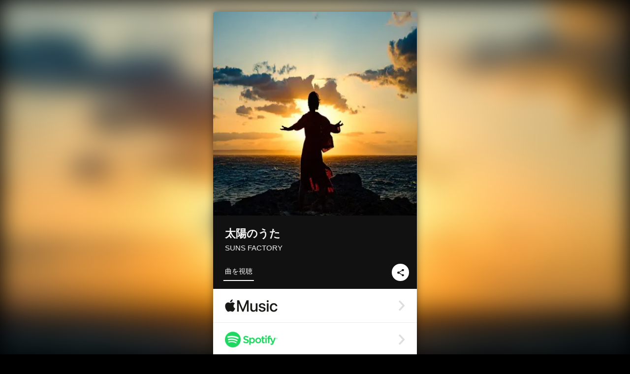

--- FILE ---
content_type: text/html; charset=UTF-8
request_url: https://linkco.re/mdH9ycHr?lang=ja
body_size: 7369
content:
<!doctype html><html lang=ja prefix="og: http://ogp.me/ns#"><head><meta charset=utf-8><meta name=keywords content="SUNS FACTORY,サンズファクトリー,iTunes,Amazon Music,Spotify,ダウンロード"><meta name=description content="音楽配信サービスで SUNS FACTORY（サンズファクトリー）の太陽のうたを聴く。 トラックリスト: 太陽のうた"><meta name=thumbnail content="https://tcj-image-production.s3.ap-northeast-1.amazonaws.com/u141816/r674970/ite674970.jpg?X-Amz-Algorithm=AWS4-HMAC-SHA256&amp;X-Amz-Credential=AKIAJV4VIS2VN3X4CBGA%2F20260203%2Fap-northeast-1%2Fs3%2Faws4_request&amp;X-Amz-Date=20260203T030127Z&amp;X-Amz-Expires=86400&amp;X-Amz-SignedHeaders=host&amp;X-Amz-Signature=04a5670d4502b26ba28088346921c4bf55d8a51990567c6eed115d357cb90abf"><meta name=viewport content="width=device-width"><meta name=format-detection content="telephone=no"><meta property="og:title" content="太陽のうた by SUNS FACTORY"><meta property="og:type" content="music.album"><meta property="og:url" content="https://linkco.re/mdH9ycHr"><meta property="og:image" content="https://www.tunecore.co.jp/s3pna/tcj-image-production/u141816/r674970/itd674970.jpg"><meta property="og:site_name" content="TuneCore Japan"><meta property="og:description" content="シングル • 2020年 • 1曲 • 4分"><meta property="og:locale" content="ja_JP"><meta property="og:locale:alternate" content="en_US"><meta property="music:musician" content="https://linkco.re/mdH9ycHr"><meta property="music:release_date" content="2020-08-16"><meta property="music:song" content="太陽のうた"><meta property="music:song:track" content="1"><meta property="fb:app_id" content="355055424548858"><meta name=twitter:card content="summary_large_image"><meta name=twitter:url content="https://linkco.re/mdH9ycHr"><meta name=twitter:title content="太陽のうた by SUNS FACTORY"><meta name=twitter:image content="https://www.tunecore.co.jp/s3pna/tcj-image-production/u141816/r674970/itd674970.jpg"><meta name=twitter:description content="シングル • 2020年 • 1曲 • 4分"><link rel="shortcut icon" href=/favicon.ico><link href=/static/v291715596/css/googleapi_fonts_Montserrat700.css rel=stylesheet><link href="https://fonts.googleapis.com/css?family=Roboto" rel=stylesheet><title>太陽のうた by SUNS FACTORY | TuneCore Japan</title>
<link rel=stylesheet href=/static/v291715596/css/bootstrap.min.css><link rel=stylesheet href=/static/v291715596/css/font-awesome-min.css><link rel=stylesheet href=/static/v291715596/css/linkcore.css><link rel=stylesheet href=/static/v291715596/css/toastr.css><link rel=canonical href="https://linkco.re/mdH9ycHr?lang=ja"><link rel=amphtml href=https://linkco.re/amp/mdH9ycHr><link rel=alternate hreflang=x-default href=https://linkco.re/mdH9ycHr><link rel=alternate hreflang=ja href="https://linkco.re/mdH9ycHr?lang=ja"><link rel=alternate hreflang=en href="https://linkco.re/mdH9ycHr?lang=en"><script>
    (function(e,t,n,s,o){e[s]=e[s]||[],e[s].push({"gtm.start":(new Date).getTime(),event:"gtm.js"});var a=t.getElementsByTagName(n)[0],i=t.createElement(n),r=s!="dataLayer"?"&l="+s:"";i.async=!0,i.src="https://www.googletagmanager.com/gtm.js?id="+o+r,a.parentNode.insertBefore(i,a)})(window,document,"script","dataLayer","GTM-T66DDXK")
  </script><script src=/static/v291715596/js/jquery-1.11.3.min.js></script><script src=/static/v291715596/js/bootstrap.min.js></script><script src=/static/v291715596/js/jplayer/jquery.jplayer.js></script><script src=/static/v291715596/js/jplayer_artist.js></script><script src=/static/v291715596/js/toastr.min.js></script><script src=/static/v291715596/js/lazysizes.min.js></script><script src=/static/v291715596/clipboard.js/clipboard.min.js></script></head><body><noscript><iframe src="https://www.googletagmanager.com/ns.html?id=GTM-T66DDXK" height=0 width=0 style=display:none;visibility:hidden></iframe></noscript><script async src=//pagead2.googlesyndication.com/pagead/js/adsbygoogle.js></script><script>
  (adsbygoogle=window.adsbygoogle||[]).push({google_ad_client:"ca-pub-8251852406063252",enable_page_level_ads:!0})
</script><div id=container><div class=single-release><section class="single-release-detail single_detail r674970_detail"><div class="release-bg-cover hidden-xs"><picture><source media="(min-width: 300px)" srcset="https://tcj-image-production.s3.ap-northeast-1.amazonaws.com/u141816/r674970/itew674970.webp?X-Amz-Algorithm=AWS4-HMAC-SHA256&amp;X-Amz-Credential=AKIAJV4VIS2VN3X4CBGA%2F20260203%2Fap-northeast-1%2Fs3%2Faws4_request&amp;X-Amz-Date=20260203T030127Z&amp;X-Amz-Expires=86400&amp;X-Amz-SignedHeaders=host&amp;X-Amz-Signature=7da2b55f68a7e2d22df6c0d4672a363ebc9ec38c134b731120044b0112766449 1x, https://tcj-image-production.s3.ap-northeast-1.amazonaws.com/u141816/r674970/itdw674970.webp?X-Amz-Algorithm=AWS4-HMAC-SHA256&amp;X-Amz-Credential=AKIAJV4VIS2VN3X4CBGA%2F20260203%2Fap-northeast-1%2Fs3%2Faws4_request&amp;X-Amz-Date=20260203T030127Z&amp;X-Amz-Expires=86400&amp;X-Amz-SignedHeaders=host&amp;X-Amz-Signature=95a2b7de36e760fdcadeb1a7a040d44ac0c20313ce10b833386c172aed7008ad 2x" type=image/webp><source media="(min-width: 300px)" srcset="https://tcj-image-production.s3.ap-northeast-1.amazonaws.com/u141816/r674970/ite674970.jpg?X-Amz-Algorithm=AWS4-HMAC-SHA256&amp;X-Amz-Credential=AKIAJV4VIS2VN3X4CBGA%2F20260203%2Fap-northeast-1%2Fs3%2Faws4_request&amp;X-Amz-Date=20260203T030127Z&amp;X-Amz-Expires=86400&amp;X-Amz-SignedHeaders=host&amp;X-Amz-Signature=04a5670d4502b26ba28088346921c4bf55d8a51990567c6eed115d357cb90abf 1x, https://tcj-image-production.s3.ap-northeast-1.amazonaws.com/u141816/r674970/itd674970.jpg?X-Amz-Algorithm=AWS4-HMAC-SHA256&amp;X-Amz-Credential=AKIAJV4VIS2VN3X4CBGA%2F20260203%2Fap-northeast-1%2Fs3%2Faws4_request&amp;X-Amz-Date=20260203T030127Z&amp;X-Amz-Expires=86400&amp;X-Amz-SignedHeaders=host&amp;X-Amz-Signature=720a9cb5c729ab471b11abaf89a31c66717854c650f2ff340e045a1f09fba631 2x" type=image/jpeg><img src="https://tcj-image-production.s3.ap-northeast-1.amazonaws.com/u141816/r674970/ite674970.jpg?X-Amz-Algorithm=AWS4-HMAC-SHA256&amp;X-Amz-Credential=AKIAJV4VIS2VN3X4CBGA%2F20260203%2Fap-northeast-1%2Fs3%2Faws4_request&amp;X-Amz-Date=20260203T030127Z&amp;X-Amz-Expires=86400&amp;X-Amz-SignedHeaders=host&amp;X-Amz-Signature=04a5670d4502b26ba28088346921c4bf55d8a51990567c6eed115d357cb90abf" alt=太陽のうたのジャケット写真></picture></div><div class=centering><div class='listening clearfix' id=r674970_detail><div class=cover><div class=artwork><picture><source media="(min-width: 300px)" srcset="https://tcj-image-production.s3.ap-northeast-1.amazonaws.com/u141816/r674970/itew674970.webp?X-Amz-Algorithm=AWS4-HMAC-SHA256&amp;X-Amz-Credential=AKIAJV4VIS2VN3X4CBGA%2F20260203%2Fap-northeast-1%2Fs3%2Faws4_request&amp;X-Amz-Date=20260203T030127Z&amp;X-Amz-Expires=86400&amp;X-Amz-SignedHeaders=host&amp;X-Amz-Signature=7da2b55f68a7e2d22df6c0d4672a363ebc9ec38c134b731120044b0112766449 1x, https://tcj-image-production.s3.ap-northeast-1.amazonaws.com/u141816/r674970/itdw674970.webp?X-Amz-Algorithm=AWS4-HMAC-SHA256&amp;X-Amz-Credential=AKIAJV4VIS2VN3X4CBGA%2F20260203%2Fap-northeast-1%2Fs3%2Faws4_request&amp;X-Amz-Date=20260203T030127Z&amp;X-Amz-Expires=86400&amp;X-Amz-SignedHeaders=host&amp;X-Amz-Signature=95a2b7de36e760fdcadeb1a7a040d44ac0c20313ce10b833386c172aed7008ad 2x" type=image/webp><source media="(min-width: 300px)" srcset="https://tcj-image-production.s3.ap-northeast-1.amazonaws.com/u141816/r674970/ite674970.jpg?X-Amz-Algorithm=AWS4-HMAC-SHA256&amp;X-Amz-Credential=AKIAJV4VIS2VN3X4CBGA%2F20260203%2Fap-northeast-1%2Fs3%2Faws4_request&amp;X-Amz-Date=20260203T030127Z&amp;X-Amz-Expires=86400&amp;X-Amz-SignedHeaders=host&amp;X-Amz-Signature=04a5670d4502b26ba28088346921c4bf55d8a51990567c6eed115d357cb90abf 1x, https://tcj-image-production.s3.ap-northeast-1.amazonaws.com/u141816/r674970/itd674970.jpg?X-Amz-Algorithm=AWS4-HMAC-SHA256&amp;X-Amz-Credential=AKIAJV4VIS2VN3X4CBGA%2F20260203%2Fap-northeast-1%2Fs3%2Faws4_request&amp;X-Amz-Date=20260203T030127Z&amp;X-Amz-Expires=86400&amp;X-Amz-SignedHeaders=host&amp;X-Amz-Signature=720a9cb5c729ab471b11abaf89a31c66717854c650f2ff340e045a1f09fba631 2x" type=image/jpeg><img src="https://tcj-image-production.s3.ap-northeast-1.amazonaws.com/u141816/r674970/ite674970.jpg?X-Amz-Algorithm=AWS4-HMAC-SHA256&amp;X-Amz-Credential=AKIAJV4VIS2VN3X4CBGA%2F20260203%2Fap-northeast-1%2Fs3%2Faws4_request&amp;X-Amz-Date=20260203T030127Z&amp;X-Amz-Expires=86400&amp;X-Amz-SignedHeaders=host&amp;X-Amz-Signature=04a5670d4502b26ba28088346921c4bf55d8a51990567c6eed115d357cb90abf" alt=太陽のうたのジャケット写真 height=400 width=400></picture></div><div class=title><div class=release_title><h1 title=太陽のうた>太陽のうた</h1></div><div class=artist_name><h2 class=name><a href=https://www.tunecore.co.jp/artists/SUNS-FACTORY aria-label='SUNS FACTORY' title='SUNS FACTORY' class=text-link>SUNS FACTORY</a></h2></div></div><div class=tab_wrap><input id=tab_listen type=radio name=tab class=tab_switch checked onclick="setParams('listen')">
<label class=tab_label for=tab_listen>曲を視聴</label><div class=tab_content><div class=release_stores><div class=info><input id=store_more_check type=checkbox><ul class=store_icon><li data-store=2605><a href=https://www.tunecore.co.jp/to/apple_music/674970 id=store_id_2605 title="Apple Musicで聴く" data-store=2605><span class=store><picture><img class="mb5 lazyload" alt="Apple Musicで聴く" width=107 height=40 data-sizes=auto data-src=/static/v291715596/images/stores/apple_music.1x.png data-srcset="/static/v291715596/images/stores/apple_music.1x.png 1x, /static/v291715596/images/stores/apple_music.2x.png 2x, /static/v291715596/images/stores/apple_music.3x.png 3x" alt="Apple Musicで聴く"><noscript><img class=mb5 alt="Apple Musicで聴く" width=107 height=40 src=/static/v291715596/images/stores/apple_music.1x.png srcset="/static/v291715596/images/stores/apple_music.1x.png 1x, /static/v291715596/images/stores/apple_music.2x.png 2x, /static/v291715596/images/stores/apple_music.3x.png 3x" alt="Apple Musicで聴く"></noscript></picture><img src=/static/v291715596/images/arrow_right.svg alt></span></a><li data-store=305><a href=https://www.tunecore.co.jp/to/spotify/674970 id=store_id_305 title=Spotifyで聴く data-store=305><span class=store><picture><img class="mb5 lazyload" alt=Spotifyで聴く width=107 height=40 data-sizes=auto data-src=/static/v291715596/images/stores/spotify.1x.png data-srcset="/static/v291715596/images/stores/spotify.1x.png 1x, /static/v291715596/images/stores/spotify.2x.png 2x, /static/v291715596/images/stores/spotify.3x.png 3x" alt=Spotifyで聴く><noscript><img class=mb5 alt=Spotifyで聴く width=107 height=40 src=/static/v291715596/images/stores/spotify.1x.png srcset="/static/v291715596/images/stores/spotify.1x.png 1x, /static/v291715596/images/stores/spotify.2x.png 2x, /static/v291715596/images/stores/spotify.3x.png 3x" alt=Spotifyで聴く></noscript></picture><img src=/static/v291715596/images/arrow_right.svg alt></span></a><li data-store=3705><a href=https://www.tunecore.co.jp/to/amazon_music_unlimited/674970 id=store_id_3705 title="Amazon Music Unlimitedで聴く" data-store=3705><span class=store><picture><img class="mb5 lazyload" alt="Amazon Music Unlimitedで聴く" width=107 height=40 data-sizes=auto data-src=/static/v291715596/images/stores/amazon_music_unlimited.1x.png data-srcset="/static/v291715596/images/stores/amazon_music_unlimited.1x.png 1x, /static/v291715596/images/stores/amazon_music_unlimited.2x.png 2x, /static/v291715596/images/stores/amazon_music_unlimited.3x.png 3x" alt="Amazon Music Unlimitedで聴く"><noscript><img class=mb5 alt="Amazon Music Unlimitedで聴く" width=107 height=40 src=/static/v291715596/images/stores/amazon_music_unlimited.1x.png srcset="/static/v291715596/images/stores/amazon_music_unlimited.1x.png 1x, /static/v291715596/images/stores/amazon_music_unlimited.2x.png 2x, /static/v291715596/images/stores/amazon_music_unlimited.3x.png 3x" alt="Amazon Music Unlimitedで聴く"></noscript></picture><img src=/static/v291715596/images/arrow_right.svg alt></span></a><li data-store=2701><a href=https://www.tunecore.co.jp/to/awa/674970 id=store_id_2701 title=AWAで聴く data-store=2701><span class=store><picture><img class="mb5 lazyload" alt=AWAで聴く width=107 height=40 data-sizes=auto data-src=/static/v291715596/images/stores/awa.1x.png data-srcset="/static/v291715596/images/stores/awa.1x.png 1x, /static/v291715596/images/stores/awa.2x.png 2x, /static/v291715596/images/stores/awa.3x.png 3x" alt=AWAで聴く><noscript><img class=mb5 alt=AWAで聴く width=107 height=40 src=/static/v291715596/images/stores/awa.1x.png srcset="/static/v291715596/images/stores/awa.1x.png 1x, /static/v291715596/images/stores/awa.2x.png 2x, /static/v291715596/images/stores/awa.3x.png 3x" alt=AWAで聴く></noscript></picture><img src=/static/v291715596/images/arrow_right.svg alt></span></a><li data-store=105><a href=https://www.tunecore.co.jp/to/itunes/674970 id=store_id_105 title=iTunesで購入する data-store=105><span class=store><picture><img class="mb5 lazyload" alt=iTunesで購入する width=107 height=40 data-sizes=auto data-src=/static/v291715596/images/stores/itunes.1x.png data-srcset="/static/v291715596/images/stores/itunes.1x.png 1x, /static/v291715596/images/stores/itunes.2x.png 2x, /static/v291715596/images/stores/itunes.3x.png 3x" alt=iTunesで購入する><noscript><img class=mb5 alt=iTunesで購入する width=107 height=40 src=/static/v291715596/images/stores/itunes.1x.png srcset="/static/v291715596/images/stores/itunes.1x.png 1x, /static/v291715596/images/stores/itunes.2x.png 2x, /static/v291715596/images/stores/itunes.3x.png 3x" alt=iTunesで購入する></noscript></picture><img src=/static/v291715596/images/arrow_right.svg alt></span></a><li data-store=3605><a href=https://www.tunecore.co.jp/to/amazon_music/674970 id=store_id_3605 title="Amazon Musicで購入する" data-store=3605><span class=store><picture><img class="mb5 lazyload" alt="Amazon Musicで購入する" width=107 height=40 data-sizes=auto data-src=/static/v291715596/images/stores/amazon_music.1x.png data-srcset="/static/v291715596/images/stores/amazon_music.1x.png 1x, /static/v291715596/images/stores/amazon_music.2x.png 2x, /static/v291715596/images/stores/amazon_music.3x.png 3x" alt="Amazon Musicで購入する"><noscript><img class=mb5 alt="Amazon Musicで購入する" width=107 height=40 src=/static/v291715596/images/stores/amazon_music.1x.png srcset="/static/v291715596/images/stores/amazon_music.1x.png 1x, /static/v291715596/images/stores/amazon_music.2x.png 2x, /static/v291715596/images/stores/amazon_music.3x.png 3x" alt="Amazon Musicで購入する"></noscript></picture><img src=/static/v291715596/images/arrow_right.svg alt></span></a><li data-store=401><a href=https://www.tunecore.co.jp/to/recochoku401/674970 id=store_id_401 title=recochokuで購入する data-store=401><span class=store><picture><img class="mb5 lazyload" alt=recochokuで購入する width=107 height=40 data-sizes=auto data-src=/static/v291715596/images/stores/recochoku_recochoku.1x.png data-srcset="/static/v291715596/images/stores/recochoku_recochoku.1x.png 1x, /static/v291715596/images/stores/recochoku_recochoku.2x.png 2x, /static/v291715596/images/stores/recochoku_recochoku.3x.png 3x" alt=recochokuで購入する><noscript><img class=mb5 alt=recochokuで購入する width=107 height=40 src=/static/v291715596/images/stores/recochoku_recochoku.1x.png srcset="/static/v291715596/images/stores/recochoku_recochoku.1x.png 1x, /static/v291715596/images/stores/recochoku_recochoku.2x.png 2x, /static/v291715596/images/stores/recochoku_recochoku.3x.png 3x" alt=recochokuで購入する></noscript></picture><img src=/static/v291715596/images/arrow_right.svg alt></span></a><li data-store=3005><a href=https://www.tunecore.co.jp/to/amazon_prime_music/674970 id=store_id_3005 title="Prime Musicで聴く" data-store=3005><span class=store><picture><img class="mb5 lazyload" alt="Prime Musicで聴く" width=107 height=40 data-sizes=auto data-src=/static/v291715596/images/stores/amazon_prime_music.1x.png data-srcset="/static/v291715596/images/stores/amazon_prime_music.1x.png 1x, /static/v291715596/images/stores/amazon_prime_music.2x.png 2x, /static/v291715596/images/stores/amazon_prime_music.3x.png 3x" alt="Prime Musicで聴く"><noscript><img class=mb5 alt="Prime Musicで聴く" width=107 height=40 src=/static/v291715596/images/stores/amazon_prime_music.1x.png srcset="/static/v291715596/images/stores/amazon_prime_music.1x.png 1x, /static/v291715596/images/stores/amazon_prime_music.2x.png 2x, /static/v291715596/images/stores/amazon_prime_music.3x.png 3x" alt="Prime Musicで聴く"></noscript></picture><img src=/static/v291715596/images/arrow_right.svg alt></span></a><li data-store=4705><a href=https://www.tunecore.co.jp/to/amazon_music_free/674970 id=store_id_4705 title="Amazon Music Freeで聴く" data-store=4705><span class=store><picture><img class="mb5 lazyload" alt="Amazon Music Freeで聴く" width=107 height=40 data-sizes=auto data-src=/static/v291715596/images/stores/amazon_music_free.1x.png data-srcset="/static/v291715596/images/stores/amazon_music_free.1x.png 1x, /static/v291715596/images/stores/amazon_music_free.2x.png 2x, /static/v291715596/images/stores/amazon_music_free.3x.png 3x" alt="Amazon Music Freeで聴く"><noscript><img class=mb5 alt="Amazon Music Freeで聴く" width=107 height=40 src=/static/v291715596/images/stores/amazon_music_free.1x.png srcset="/static/v291715596/images/stores/amazon_music_free.1x.png 1x, /static/v291715596/images/stores/amazon_music_free.2x.png 2x, /static/v291715596/images/stores/amazon_music_free.3x.png 3x" alt="Amazon Music Freeで聴く"></noscript></picture><img src=/static/v291715596/images/arrow_right.svg alt></span></a><li data-store=402><a href=https://www.tunecore.co.jp/to/recochoku402/674970 id=store_id_402 title="dミュージック powered by レコチョクで購入する" data-store=402><span class=store><picture><img class="mb5 lazyload" alt="dミュージック powered by レコチョクで購入する" width=107 height=40 data-sizes=auto data-src=/static/v291715596/images/stores/recochoku_dmusic.1x.png data-srcset="/static/v291715596/images/stores/recochoku_dmusic.1x.png 1x, /static/v291715596/images/stores/recochoku_dmusic.2x.png 2x, /static/v291715596/images/stores/recochoku_dmusic.3x.png 3x" alt="dミュージック powered by レコチョクで購入する"><noscript><img class=mb5 alt="dミュージック powered by レコチョクで購入する" width=107 height=40 src=/static/v291715596/images/stores/recochoku_dmusic.1x.png srcset="/static/v291715596/images/stores/recochoku_dmusic.1x.png 1x, /static/v291715596/images/stores/recochoku_dmusic.2x.png 2x, /static/v291715596/images/stores/recochoku_dmusic.3x.png 3x" alt="dミュージック powered by レコチョクで購入する"></noscript></picture><img src=/static/v291715596/images/arrow_right.svg alt></span></a><li data-store=403 class=toggle_store_icon><a href=https://www.tunecore.co.jp/to/recochoku403/674970 id=store_id_403 title="Music Store powered by レコチョクで購入する" data-store=403><span class=store><picture><img class="mb5 lazyload" alt="Music Store powered by レコチョクで購入する" width=107 height=40 data-sizes=auto data-src=/static/v291715596/images/stores/recochoku_lismo_store.1x.png data-srcset="/static/v291715596/images/stores/recochoku_lismo_store.1x.png 1x, /static/v291715596/images/stores/recochoku_lismo_store.2x.png 2x, /static/v291715596/images/stores/recochoku_lismo_store.3x.png 3x" alt="Music Store powered by レコチョクで購入する"><noscript><img class=mb5 alt="Music Store powered by レコチョクで購入する" width=107 height=40 src=/static/v291715596/images/stores/recochoku_lismo_store.1x.png srcset="/static/v291715596/images/stores/recochoku_lismo_store.1x.png 1x, /static/v291715596/images/stores/recochoku_lismo_store.2x.png 2x, /static/v291715596/images/stores/recochoku_lismo_store.3x.png 3x" alt="Music Store powered by レコチョクで購入する"></noscript></picture><img src=/static/v291715596/images/arrow_right.svg alt></span></a><li data-store=1801 class=toggle_store_icon><a href="https://music-book.jp/Search?Keyword=SUNS%20FACTORY%20%E5%A4%AA%E9%99%BD%E3%81%AE%E3%81%86%E3%81%9F" id=store_id_1801 title="music.jp STOREで購入する" data-store=1801><span class=store><picture><img class="mb5 lazyload" alt="music.jp STOREで購入する" width=107 height=40 data-sizes=auto data-src=/static/v291715596/images/stores/musicjp_store.1x.png data-srcset="/static/v291715596/images/stores/musicjp_store.1x.png 1x, /static/v291715596/images/stores/musicjp_store.2x.png 2x, /static/v291715596/images/stores/musicjp_store.3x.png 3x" alt="music.jp STOREで購入する"><noscript><img class=mb5 alt="music.jp STOREで購入する" width=107 height=40 src=/static/v291715596/images/stores/musicjp_store.1x.png srcset="/static/v291715596/images/stores/musicjp_store.1x.png 1x, /static/v291715596/images/stores/musicjp_store.2x.png 2x, /static/v291715596/images/stores/musicjp_store.3x.png 3x" alt="music.jp STOREで購入する"></noscript></picture><img src=/static/v291715596/images/arrow_right.svg alt></span></a><li data-store=2401 class=toggle_store_icon><a href=https://pc.dwango.jp/searches/artist/SUNS%20FACTORY%20%E5%A4%AA%E9%99%BD%E3%81%AE%E3%81%86%E3%81%9F id=store_id_2401 title=ドワンゴジェイピーで購入する data-store=2401><span class=store><picture><img class="mb5 lazyload" alt=ドワンゴジェイピーで購入する width=107 height=40 data-sizes=auto data-src=/static/v291715596/images/stores/dwango.1x.png data-srcset="/static/v291715596/images/stores/dwango.1x.png 1x, /static/v291715596/images/stores/dwango.2x.png 2x, /static/v291715596/images/stores/dwango.3x.png 3x" alt=ドワンゴジェイピーで購入する><noscript><img class=mb5 alt=ドワンゴジェイピーで購入する width=107 height=40 src=/static/v291715596/images/stores/dwango.1x.png srcset="/static/v291715596/images/stores/dwango.1x.png 1x, /static/v291715596/images/stores/dwango.2x.png 2x, /static/v291715596/images/stores/dwango.3x.png 3x" alt=ドワンゴジェイピーで購入する></noscript></picture><img src=/static/v291715596/images/arrow_right.svg alt></span></a><li data-store=2402 class=toggle_store_icon><a href=https://pc.animelo.jp/search/artist/SUNS%20FACTORY%20%E5%A4%AA%E9%99%BD%E3%81%AE%E3%81%86%E3%81%9F id=store_id_2402 title="animelo mixで購入する" data-store=2402><span class=store><picture><img class="mb5 lazyload" alt="animelo mixで購入する" width=107 height=40 data-sizes=auto data-src=/static/v291715596/images/stores/animelo_mix.1x.png data-srcset="/static/v291715596/images/stores/animelo_mix.1x.png 1x, /static/v291715596/images/stores/animelo_mix.2x.png 2x, /static/v291715596/images/stores/animelo_mix.3x.png 3x" alt="animelo mixで購入する"><noscript><img class=mb5 alt="animelo mixで購入する" width=107 height=40 src=/static/v291715596/images/stores/animelo_mix.1x.png srcset="/static/v291715596/images/stores/animelo_mix.1x.png 1x, /static/v291715596/images/stores/animelo_mix.2x.png 2x, /static/v291715596/images/stores/animelo_mix.3x.png 3x" alt="animelo mixで購入する"></noscript></picture><img src=/static/v291715596/images/arrow_right.svg alt></span></a><li data-store=2403 class=toggle_store_icon><a href=https://pc.dwango.jp/searches/artist/SUNS%20FACTORY%20%E5%A4%AA%E9%99%BD%E3%81%AE%E3%81%86%E3%81%9F id=store_id_2403 title="K-POP Lifeで購入する" data-store=2403><span class=store><picture><img class="mb5 lazyload" alt="K-POP Lifeで購入する" width=107 height=40 data-sizes=auto data-src=/static/v291715596/images/stores/kpop_life.1x.png data-srcset="/static/v291715596/images/stores/kpop_life.1x.png 1x, /static/v291715596/images/stores/kpop_life.2x.png 2x, /static/v291715596/images/stores/kpop_life.3x.png 3x" alt="K-POP Lifeで購入する"><noscript><img class=mb5 alt="K-POP Lifeで購入する" width=107 height=40 src=/static/v291715596/images/stores/kpop_life.1x.png srcset="/static/v291715596/images/stores/kpop_life.1x.png 1x, /static/v291715596/images/stores/kpop_life.2x.png 2x, /static/v291715596/images/stores/kpop_life.3x.png 3x" alt="K-POP Lifeで購入する"></noscript></picture><img src=/static/v291715596/images/arrow_right.svg alt></span></a><li data-store=2404 class=toggle_store_icon><a href=https://pc.dwango.jp/searches/artist/SUNS%20FACTORY%20%E5%A4%AA%E9%99%BD%E3%81%AE%E3%81%86%E3%81%9F id=store_id_2404 title="ビルボード公式(Billboard x dwango)で購入する" data-store=2404><span class=store><picture><img class="mb5 lazyload" alt="ビルボード公式(Billboard x dwango)で購入する" width=107 height=40 data-sizes=auto data-src=/static/v291715596/images/stores/billboard.1x.png data-srcset="/static/v291715596/images/stores/billboard.1x.png 1x, /static/v291715596/images/stores/billboard.2x.png 2x, /static/v291715596/images/stores/billboard.3x.png 3x" alt="ビルボード公式(Billboard x dwango)で購入する"><noscript><img class=mb5 alt="ビルボード公式(Billboard x dwango)で購入する" width=107 height=40 src=/static/v291715596/images/stores/billboard.1x.png srcset="/static/v291715596/images/stores/billboard.1x.png 1x, /static/v291715596/images/stores/billboard.2x.png 2x, /static/v291715596/images/stores/billboard.3x.png 3x" alt="ビルボード公式(Billboard x dwango)で購入する"></noscript></picture><img src=/static/v291715596/images/arrow_right.svg alt></span></a><li data-store=801 class=toggle_store_icon><a href=https://www.tunecore.co.jp/to/oricon/674970 id=store_id_801 title=オリミュウストアで購入する data-store=801><span class=store><picture><img class="mb5 lazyload" alt=オリミュウストアで購入する width=107 height=40 data-sizes=auto data-src=/static/v291715596/images/stores/oricon.1x.png data-srcset="/static/v291715596/images/stores/oricon.1x.png 1x, /static/v291715596/images/stores/oricon.2x.png 2x, /static/v291715596/images/stores/oricon.3x.png 3x" alt=オリミュウストアで購入する><noscript><img class=mb5 alt=オリミュウストアで購入する width=107 height=40 src=/static/v291715596/images/stores/oricon.1x.png srcset="/static/v291715596/images/stores/oricon.1x.png 1x, /static/v291715596/images/stores/oricon.2x.png 2x, /static/v291715596/images/stores/oricon.3x.png 3x" alt=オリミュウストアで購入する></noscript></picture><img src=/static/v291715596/images/arrow_right.svg alt></span></a></ul><label for=store_more_check class=store_more><div>すべてを表示する
<span><img src=/static/v291715596/images/arrow_down_more.svg alt="See all"></span></div></label></div></div></div><div class=share_btn><a href=# class=share_icon data-target=#shareModal data-toggle=modal type=button><span><img class=share_svg src=/static/v291715596/images/share_black.svg alt=シェアする></span></a></div></div></div></div><div id=r674970_info class=info_area><div class=trackList_heading><h3>トラックリスト</h3></div><div class=trackList><ul><li><div class='list_music_play detail_track play' data-audiourl=https://audio-ssl.itunes.apple.com/itunes-assets/AudioPreview114/v4/54/29/55/5429554b-661d-6960-617b-a06d7f11605d/mzaf_12910053412702683129.plus.aac.p.m4a><img class=play_img src=/static/v291715596/images/music_play.svg alt="Play music"></div><div class='list_music_play detail_track stop' hidden><img class=stop_img src=/static/v291715596/images/music_stop.svg alt="Stop music"></div><input id=collapse_target_credit-1 type=checkbox>
<label for=collapse_target_credit-1 class=collapse_button_show_credit><div class=trackList_block><div class=trackList_wrap><div class=list_number>1</div><div class=list_song_title><p>太陽のうた<p class=list_song_artistname>SUNS FACTORY</div></div><div class=trackList_wrap><div class=lyrics_btn><a href=https://linkco.re/mdH9ycHr/songs/1233042/lyrics>歌詞</a></div><div class=arrow_down><span class=arrow_down_wrapper><img src=/static/v291715596/images/playlist_arrow_down.svg class=rotatable_arrow alt="Open to see more information"></span></div></div></div><div class="trackList_credit trackList_credit--2"><ul><li><h4>作詞者</h4><p>キヤノン　美津子<li><h4>作曲者</h4><p>真田　雄生</ul></div></label></ul><div class=trackList_attention_container><p class=trackList_attention>※ 試聴は反映までに時間がかかる場合があります。<br>※ 著作権管理事業者等が管理する楽曲は試聴できません。</div></div><div class=description><p class=linerNotes></div><div class=chart_in><input id=chart-playlist-in-check type=checkbox><div class=chart_in_label><a href=#><label for=chart-playlist-in-check><img src=/static/v291715596/images/label_top10.png>
<span>チャートイン</span></label></a></div><div class=chart_in_detail><div class=chart_in_past><h3>過去ランキング</h3><div class=contents><h4>太陽のうた</h4><span><img width=36 width=36 alt class=ranking_store_icon src=/static/v291715596/images/linkcore_chart_playlist_icon/itunes.svg>
iTunes Store • ラテン トップソング • 日本 • 4位 • 2020年8月16日</span></div></div></div></div></div><script>
  document.addEventListener('DOMContentLoaded', (event) => {
  const urlParams = new URLSearchParams(window.location.search);
  const service = urlParams.get('preadd_service');
  const result = urlParams.get('preadd_result');
  const lang = urlParams.get('lang');
  
  if(service) {
    switch(result) {
      case "success":
        successMssg(lang);
        break;
      case "failed":
        errorMssg(lang);
        break;
    }
  }
  selectTab(urlParams);
});

function successMssg(lang) {
  const messageJa = 'Pre-Saveが完了しました！<br>あなたのライブラリに楽曲が追加される日を楽しみに過ごしましょう！';
  const messageEn = 'Pre-Save has been completed! <br> Let\'s look forward to the day when the music is added to your library!';
  const message = lang === 'en' ? messageEn : messageJa;
  toastr.success('<div style="display: inline-block;margin-left: 35px;">' + message + '</div>');
}

function errorMssg(lang) {
  const messageJa = '問題が発生しました。';
  const messageEn = 'An error occurred.';
  const message = lang === 'en' ? messageEn : messageJa;
  toastr.error('<div style="display: inline-block;margin-left: 35px;">' + message + '</div>');
}



function selectTab(params) {
  const tab = params.get('select');
  if(tab === 'use') {
    document.getElementById('tab_use').checked = true;
  } else if(tab === 'listen') {
    document.getElementById('tab_listen').checked = true;
  }
}



function setParams(tab) {
  const url = new URL(window.location.href);
  url.searchParams.set('select', tab);
  window.history.pushState({}, '', url);
}

</script><div class=artist_info><h3>アーティスト情報</h3><ul><li class=artist><a href=https://www.tunecore.co.jp/artists/SUNS-FACTORY aria-label="SUNS FACTORY" title="SUNS FACTORY"><div class=artistPhoto title="SUNS FACTORY" style="background: url('https://tcj-image-production.s3.ap-northeast-1.amazonaws.com/u141816/a437440/itc103313.jpg?X-Amz-Algorithm=AWS4-HMAC-SHA256&amp;X-Amz-Credential=AKIAJV4VIS2VN3X4CBGA%2F20260203%2Fap-northeast-1%2Fs3%2Faws4_request&amp;X-Amz-Date=20260203T030127Z&amp;X-Amz-Expires=86400&amp;X-Amz-SignedHeaders=host&amp;X-Amz-Signature=ab4d8fe633c7a3712f081cef71dd512c2dec1d5ada74bd3e0d1c51447293dd52') center center no-repeat; background-size: cover;"></div></a><h4 class=artistProfle><a href=https://www.tunecore.co.jp/artists/SUNS-FACTORY aria-label="SUNS FACTORY" title="SUNS FACTORY" class=text-link>SUNS FACTORY</a></h4><p class=artistProfle_text><p class="to_artistPage center-text"><a href=https://www.tunecore.co.jp/artists/SUNS-FACTORY>アーティストページへ</a><hr style="border-color: #666; width: 24px"><h5 style="color: #ccc">SUNS FACTORYの他のリリース</h5><div><ul><li><a href="https://linkco.re/uGbQMESy?lang=ja" class=release_list_item_link><div class=release_list_item><div class=thumb style="aspect-ratio: 1 / 1"><picture><source media="(min-width: 300px)" srcset="https://tcj-image-production.s3.ap-northeast-1.amazonaws.com/u141816/r759054/itew759054.webp?X-Amz-Algorithm=AWS4-HMAC-SHA256&amp;X-Amz-Credential=AKIAJV4VIS2VN3X4CBGA%2F20260203%2Fap-northeast-1%2Fs3%2Faws4_request&amp;X-Amz-Date=20260203T030128Z&amp;X-Amz-Expires=86400&amp;X-Amz-SignedHeaders=host&amp;X-Amz-Signature=7336149e0ad9c2ec8fec983b9e04b78c82b403318ae306629eeb1a605579a2ac 1x, https://tcj-image-production.s3.ap-northeast-1.amazonaws.com/u141816/r759054/itdw759054.webp?X-Amz-Algorithm=AWS4-HMAC-SHA256&amp;X-Amz-Credential=AKIAJV4VIS2VN3X4CBGA%2F20260203%2Fap-northeast-1%2Fs3%2Faws4_request&amp;X-Amz-Date=20260203T030128Z&amp;X-Amz-Expires=86400&amp;X-Amz-SignedHeaders=host&amp;X-Amz-Signature=72397ec1a99dfcb34ef98325a39f4dd29b00dbf018febbba413e01fd0be6c776 2x" type=image/webp><source media="(min-width: 300px)" srcset="https://tcj-image-production.s3.ap-northeast-1.amazonaws.com/u141816/r759054/ite759054.jpg?X-Amz-Algorithm=AWS4-HMAC-SHA256&amp;X-Amz-Credential=AKIAJV4VIS2VN3X4CBGA%2F20260203%2Fap-northeast-1%2Fs3%2Faws4_request&amp;X-Amz-Date=20260203T030128Z&amp;X-Amz-Expires=86400&amp;X-Amz-SignedHeaders=host&amp;X-Amz-Signature=88be4cf1240d0f73e7ab6585f881c77e31d2bf06b1058dc00fe7c2a2974e493c 1x, https://tcj-image-production.s3.ap-northeast-1.amazonaws.com/u141816/r759054/itd759054.jpg?X-Amz-Algorithm=AWS4-HMAC-SHA256&amp;X-Amz-Credential=AKIAJV4VIS2VN3X4CBGA%2F20260203%2Fap-northeast-1%2Fs3%2Faws4_request&amp;X-Amz-Date=20260203T030128Z&amp;X-Amz-Expires=86400&amp;X-Amz-SignedHeaders=host&amp;X-Amz-Signature=282cc9c39e3c667dd2262c86c844aeee4a57ec169fa873c58188d5057440a474 2x" type=image/jpeg><img src="https://tcj-image-production.s3.ap-northeast-1.amazonaws.com/u141816/r759054/ite759054.jpg?X-Amz-Algorithm=AWS4-HMAC-SHA256&amp;X-Amz-Credential=AKIAJV4VIS2VN3X4CBGA%2F20260203%2Fap-northeast-1%2Fs3%2Faws4_request&amp;X-Amz-Date=20260203T030128Z&amp;X-Amz-Expires=86400&amp;X-Amz-SignedHeaders=host&amp;X-Amz-Signature=88be4cf1240d0f73e7ab6585f881c77e31d2bf06b1058dc00fe7c2a2974e493c" alt=姿なきアーティストのジャケット写真 height=48 width=48></picture></div><div class=title_container><span class=release_title>姿なきアーティスト</span>
<span class=artist_name>SUNS FACTORY</span></div></div></a></ul></div></ul><div class=release_label><p class=labelName>Red & Blue Records</div></div></div></section></div><footer id=footer><div class=share-btn><a href=# class=shareicon data-target=#shareModal data-toggle=modal type=button>このリリースをシェア<span><img src=/static/v291715596/images/share.svg alt></span></a></div><div class=footer_group><div class=copy><a href='https://www.tunecore.co.jp?via=158' rel=noopener target=_blank aria-label="TuneCore Japan"><img src=/static/v291715596/images/logo_wh.svg alt="TuneCore Japan"></a></div><div class=lang><a class=lang_left href="?lang=en">EN</a><p class=lang_right>JP</div></div></footer><div aria-labelledby=shareModal class=modal id=shareModal role=dialog tabindex=-1><div class='modal-dialog modalcenter' role=document><div class=modal-content><div class=modal-header><button aria-label=Close class=close data-dismiss=modal type=button>
<span aria-hidden=true></span></button><h4 class=modal-title id=myModalLabel>このリリースをシェア</h4></div><hr class=divider><div class=modal-body><h5>SNS</h5><ul class='sharemedias clearfix'><li class=facebook><a class=fb-xfbml-parse-ignore rel=noopener target=_blank href="https://www.facebook.com/sharer/sharer.php?u=https%3a%2f%2flinkco.re%2fmdH9ycHr"><img width=40px height=40px src=/static/v291715596/images/facebook.svg alt=Facebook></a><li class=twitter><a rel=noopener target=_blank href="https://x.com/share?url=https%3a%2f%2flinkco.re%2fmdH9ycHr&text=%e5%a4%aa%e9%99%bd%e3%81%ae%e3%81%86%e3%81%9f%20by%20SUNS%20FACTORY"><img width=40px height=40px src=/static/v291715596/images/twitter.svg alt=Twitter></a><li class=line><a rel=noopener target=_blank href=http://line.me/R/msg/text/?%e5%a4%aa%e9%99%bd%e3%81%ae%e3%81%86%e3%81%9f%20by%20SUNS%20FACTORY%0D%0Ahttps%3a%2f%2flinkco.re%2fmdH9ycHr><img width=40px height=40px src=/static/v291715596/images/line.svg alt=Line></a></ul><h5>URLをコピー</h5><pre class="snippet copy_widget"><button class=btn><img width=20px height=20px src=/static/v291715596/images/file_copy_white_24dp.svg alt=コピーする></button><code>https://linkco.re/mdH9ycHr</code></pre><h5>埋め込みコードをコピー</h5><pre class="snippet copy_widget"><button class=btn><img width=20px height=20px src=/static/v291715596/images/file_copy_white_24dp.svg alt=コピーする></button><code>&lt;iframe src=https://linkco.re/embed/mdH9ycHr width=&#34;300&#34; height=&#34;600&#34; frameborder=&#34;0&#34;&gt;&lt;/iframe&gt;</code></pre></div></div></div></div><script>
  
  

  const referer=document.referrer,linkcore="mdH9ycHr",is_embedded=!1;let timeout;const song_id=null,type=song_id?2:1;$(function(){const e=$(".single-release-detail .store_icon li");e.length>0&&e.each(function(){var e=$("a",this),t=e.data("store");e.off("mousedown").on("mousedown",function(e){e.which<=2&&$.ajax({method:"POST",url:"/data/push",data:{store:t,referer,linkcore,is_embedded,type}})})}),$.ajax({method:"POST",url:"/data/view",contentType:"application/json",data:JSON.stringify({referer,linkcore,is_embedded,song_id,type})});var t=!0,n=new Clipboard(".snippet .btn",{container:$("#myModalSoundShareUnit"),target:function(e){var t=$(e).closest(".snippet");return $("code",t)[0]}});n.on("success",function(e){var n=t?"コピーしました":"Copied";$(e.trigger).data("toggle","tooltip").data("placement","bottom").data("container","#shareModal").data("content",n).popover("show"),timeout=setTimeout(resetLabel,500,$(e.trigger)),e.clearSelection()}),n.on("error",function(e){var n=t?"コピーに失敗しました":"Copied failed";$(e.trigger).data("toggle","tooltip").data("placement","bottom").data("container","#shareModal").data("content",n).popover("show"),timeout=setTimeout(resetLabel,500,$(e.trigger)),e.clearSelection()})});function resetLabel(e){e.popover("destroy").removeAttr("data-toggle").removeAttr("data-container").removeAttr("data-placement").removeAttr("data-content"),clearTimeout(timeout)}
</script></div></body></html>

--- FILE ---
content_type: text/html; charset=utf-8
request_url: https://www.google.com/recaptcha/api2/aframe
body_size: 270
content:
<!DOCTYPE HTML><html><head><meta http-equiv="content-type" content="text/html; charset=UTF-8"></head><body><script nonce="jDpXGaMbRUDWFKIOs_8jKQ">/** Anti-fraud and anti-abuse applications only. See google.com/recaptcha */ try{var clients={'sodar':'https://pagead2.googlesyndication.com/pagead/sodar?'};window.addEventListener("message",function(a){try{if(a.source===window.parent){var b=JSON.parse(a.data);var c=clients[b['id']];if(c){var d=document.createElement('img');d.src=c+b['params']+'&rc='+(localStorage.getItem("rc::a")?sessionStorage.getItem("rc::b"):"");window.document.body.appendChild(d);sessionStorage.setItem("rc::e",parseInt(sessionStorage.getItem("rc::e")||0)+1);localStorage.setItem("rc::h",'1770087691646');}}}catch(b){}});window.parent.postMessage("_grecaptcha_ready", "*");}catch(b){}</script></body></html>